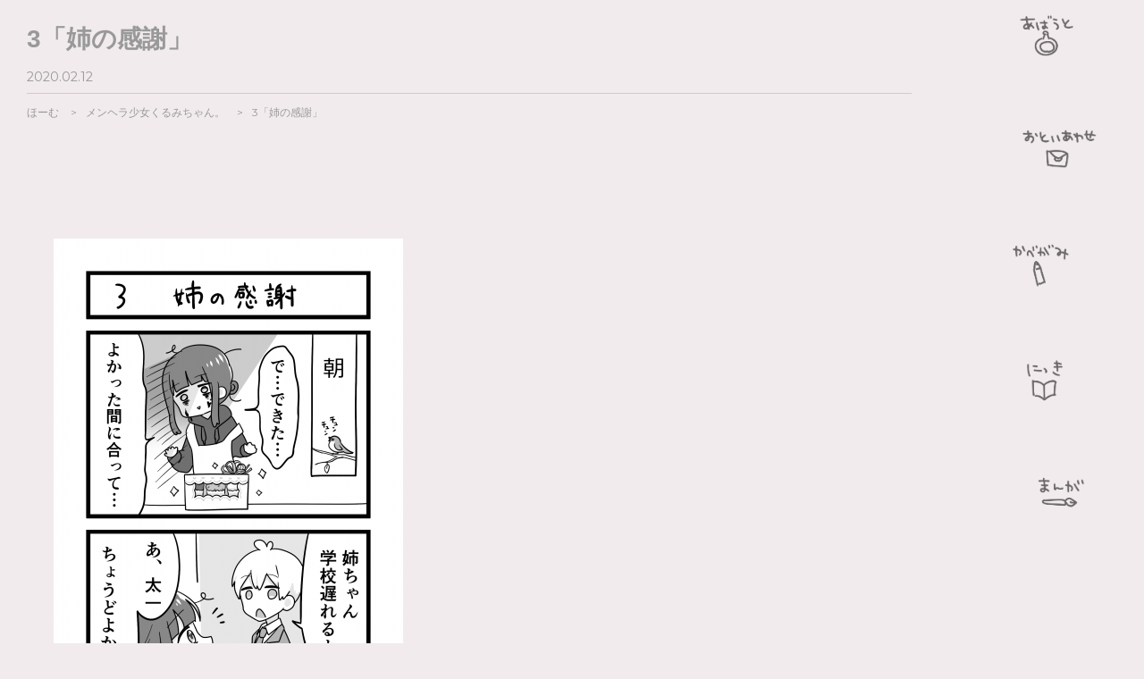

--- FILE ---
content_type: text/html; charset=UTF-8
request_url: https://pom-official.jp/kurumichan149/
body_size: 32136
content:
<!doctype html>
<html lang="ja">
<head>
<meta charset="utf-8" />
<title>3「姉の感謝」 | ぽむの部屋</title>





<script type="text/javascript">
if ((navigator.userAgent.indexOf('iPhone') > 0) || navigator.userAgent.indexOf('iPod') > 0 || navigator.userAgent.indexOf('Android') > 0) {
        document.write('<meta name="viewport" content="width=device-width, initial-scale=1, maximum-scale=1, user-scalable=0" />');
    }else{
        document.write('<meta name="viewport" content="width=1580" />');
    }
</script>



<link href='https://fonts.googleapis.com/css?family=Montserrat' rel='stylesheet' type='text/css'>


<!-- Global site tag (gtag.js) - Google Analytics -->
<script async src="https://www.googletagmanager.com/gtag/js?id=G-5SDBXP76N7"></script>
<script>
  window.dataLayer = window.dataLayer || [];
  function gtag(){dataLayer.push(arguments);}
  gtag('js', new Date());

  gtag('config', 'G-5SDBXP76N7');
</script>

<style>
<!--
html, body, div, span, applet, object, iframe,
h1, h2, h3, h4, h5, h6, p, blockquote, pre,
a, abbr, acronym, address, big, cite, code,
del, dfn, em, img, ins, kbd, q, s, samp,
small, strike, strong, sub, sup, tt, var,
b, u, i, center,
dl, dt, dd, ol, ul, li,
fieldset, form, label, legend,
table, caption, tbody, tfoot, thead, tr, th, td,
article, aside, canvas, details, embed,
figure, figcaption, footer, header, hgroup,
menu, nav, output, ruby, section, summary,
time, mark, audio, video {
  margin: 0;
  padding: 0;
  border: 0;
  font: inherit;
  font-size: 100%;
  vertical-align: baseline;
}


html {
  line-height: 1;
}

ol, ul {
  list-style: none;
}

table {
  border-collapse: collapse;
  border-spacing: 0;
}

caption, th, td {
  text-align: left;
  font-weight: normal;
  vertical-align: middle;
}

q, blockquote {
  quotes: none;
}
q:before, q:after, blockquote:before, blockquote:after {
  content: "";
  content: none;
}

a img {
  border: none;
}

article, aside, details, figcaption, figure, footer, header, hgroup, menu, nav, section, summary {
  display: block;
}
body {
  background-color:#f1ebed;
  color:#333333;
  line-height: 1;
  -ms-text-size-adjust: 100%;
  -webkit-text-size-adjust: 100%;
}
ol, ul {
  list-style: none;
  list-style-type: none;
}
   a:hover{
   opacity: 0.7;
  filter: alpha(opacity=70);
  -ms-filter: "alpha(opacity=70)";
    }
    body{
    font-family: arial,helvetica,clean,sans-serif, sans-serif;
    }
    body > header{ position:fixed; z-index:10; }

/* グローバルメニュー */
#other header{ position:fixed; bottom:0; right:0; width:230px; }
#other header nav{ border-left:1px solid #f3f3f1; background:#fbfbfb; }
#other header ul{ position:absolute; bottom:100px; left:65px; width:100px; }
#other header ul li{ margin-top:10px; font-size:0.8em; width:100%; text-align:center; }
#other header ul li a{ position:relative; line-height:normal; }

#other header #navigation{
    height: 1585px;
    background-image: url(https://pom-official.jp/wp-content/themes/pomu/img/menubg.jpg);
	background-repeat: no-repeat;
    background-size:cover;
}
#navigation nav ul li a{
    color:#333333;
    text-decoration: none;
}
    ul.grobalnav{
    font-size:0px;
    text-align:left;
    }
    ul.grobalnav li{
    color:#049ee8;
    font-size:35px;
    display:block;
    text-align:left;
    margin-right:20px;
    position: relative;
    }
    ul.grobalnav li a{
    color:#049ee8;
    text-decoration:none;
    }

    ul.grobalnav li.mT a{
    background-position: 0px 0px;
    background-image:url('https://pom-official.jp/wp-content/uploads/1611738471.png');
    background-repeat:no-repeat;
    background-size:850% auto;
    display:block;
    height:120px;
    width:120px;
    text-indent:100%;
    white-space:nowrap;
    overflow:hidden;
    }
    ul.grobalnav li.mT a:hover{
    background-position: 0px -150px;
    opacity: 1;
    }

    ul.grobalnav li.mA a{
    background-position: -210px 0px;
    background-image:url('https://pom-official.jp/wp-content/uploads/1611738471.png');
    background-repeat:no-repeat;
    background-size:850% auto;
    display:block;
    height:120px;
    width:120px;
    text-indent:100%;
    white-space:nowrap;
    overflow:hidden;
    }
    ul.grobalnav li.mA a:hover{
    background-position: -210px -150px;
    opacity: 1;
    }

    ul.grobalnav li.mM a{
    background-position: -360px 0px;
    background-image:url('https://pom-official.jp/wp-content/uploads/1611738471.png');
    background-repeat:no-repeat;
    background-size:850% auto;
    display:block;
    height:120px;
    width:120px;
    text-indent:100%;
    white-space:nowrap;
    overflow:hidden;
    }
    ul.grobalnav li.mM a:hover{
    background-position: -360px -150px;
    opacity: 1;
    }

    ul.grobalnav li.mW a{
    background-position: -520px 0px;
    background-image:url('https://pom-official.jp/wp-content/uploads/1611738471.png');
    background-repeat:no-repeat;
    background-size:850% auto;
    display:block;
    height:120px;
    width:120px;
    text-indent:100%;
    white-space:nowrap;
    overflow:hidden;
    }
    ul.grobalnav li.mW a:hover{
    background-position: -520px -150px;
    opacity: 1;
    }

    ul.grobalnav li.mB a{
    background-position: -680px 0px;
    background-image:url('https://pom-official.jp/wp-content/uploads/1611738471.png');
    background-repeat:no-repeat;
    background-size:850% auto;
    display:block;
    height:120px;
    width:120px;
    text-indent:100%;
    white-space:nowrap;
    overflow:hidden;
    }
    ul.grobalnav li.mB a:hover{
    background-position: -680px -151px;
    opacity: 1;
    }

    ul.grobalnav li.mC a{
    background-position: -830px 0px;
    background-image:url('https://pom-official.jp/wp-content/uploads/1611738471.png');
    background-repeat:no-repeat;
    background-size:850% auto;
    display:block;
    height:120px;
    width:120px;
    text-indent:100%;
    white-space:nowrap;
    overflow:hidden;
    }
    ul.grobalnav li.mC a:hover{
    background-position: -830px -154px;
    opacity: 1;
    }



/* 記事 */
#other article{ padding:30px 260px 0 30px; position:relative; }
#other article h1{ color:#999999; font-size:28px; font-weight:bold; text-decoration: none; }
#other article h1{ margin-bottom:20px;}
#other article ul.titleunder { padding-bottom:10px; border-bottom:1px solid #cccccc; }
#other article ul.titleunder li{ color:#999999; font-family: 'Montserrat',san-serif; font-size:14px; display:inline-block; margin-right:20px; }
#other article ul.titleunder li a{ color:#999999; text-decoration: none; }
#other article ul.titleunder li a:hover{ margin-bottom:15px; border-bottom:2px solid #999999; }

#other #entry{ padding:30px 30px; position:relative; }
#other #entry-content{ max-width:650px; padding:130px 0 65px 0; margin:0 auto; }
#other #entry-content img{ max-width:650px !important; width:100% !important; height:auto; border:1px solid #f9f9f9; margin:-1px; }
#other #entry-header{ margin:10px 0; background:url(../../images/common/border.png) no-repeat bottom left; padding-bottom:20px; margin-bottom:20px; }
#other #entry-header p{ font-family: 'Muli', sans-serif; line-height:100%; font-weight:400; margin:0 0 5px 0 !important; font-size:16px; }
#other #entry-header h2{ line-height:120%; font-size:1.2em; }
#other #entry-body{ width:100%; overflow:hidden; }
#other #entry-body,
#other #entry-more{ font-size:16px; line-height:160%; word-wrap:break-word; }
#other #entry-more{ background:url(../../images/common/border.png) no-repeat top left; padding-top:20px; zoom:1; }
#other #entry-body p,
#other #entry-more p{ margin:0 0 10px 0; }
#other #entry-body a,
#other #entry-more a{ color:#000000; text-decoration:underline; }
#other #entry-body a:hover,
#other #entry-more a:hover{ color:#666666; text-decoration:none; }

#other #entry-body { margin-bottom:200px; }
#other #entry-body img{ margin-bottom:30px; max-width:800px; height:auto; display:block; clear:both; }

    footer{
    background-color:#ffffff;
    height:450px;
    }
    footer h2{
    font-size:16px;
    height:50px;
    line-height:50px;
    }
    .footer_profile{
    border: 10px solid #f5f5f5;
    }
    table.footer_profiletable tr td{
    vertical-align:top;
    }
    table.footer_profiletable tr td.footer_profiletabletd1 img{
    width:200px;
    }
    table.footer_profiletable tr td.footer_profiletabletd2{
    font-size:16px;
    line-height:1.8em;
    padding-top:20px;
    padding-right:20px;
    }
    table.footer_profiletable tr td.footer_profiletabletd2 h3{
    margin-bottom:10px;
    }

    footer .footerwp{
    padding-bottom:100px;
    }


    small{        font-size:12px;

    text-align:center;
    display:block;
    color:#999999;
    width:250px;
    line-height:1.5em;
    margin:0 auto;
    font-family: 'Montserrat',san-serif;
    margin-bottom:20px;
    }
    small a{
    font-size:15px;
    color:#999999;
    text-decoration:none;
    font-family: 'Montserrat',san-serif;
    }
.clearfix:after {  
  content: ".";   
  display: block;   
  height: 0;   
  clear: both;   
  visibility: hidden;  
}    
.clearfix { display: inline-table; }  

/* Hides from IE-mac \*/  
* html .clearfix { height: 1%; }  
.clearfix { display: block; }  



.slider {
    font-size:0px;
}
.slider img {
    background-color: #000000;
}
.slider li{
    display:inline-block;
    margin-bottom:20px;
    margin-right:20px;
    font-size:0px;
    }
    .slider li div{
    position:relative;
    }
    .slider li div a:hover{
    opacity: 1;
    }
.slider li div a:after{
    display: block;
    content: "";
    top: 0;
    left: 0;
    bottom:0;
    right:0;
    width: 100%;
    height: 100%;
    position: absolute;
    padding: 0;
    margin: 0;
    }
    .slider li div a:hover:after{
    background-color: #ffffff;
    opacity: 0.8;
    }
.slider li div a{
    color:#000000;
    }

.slider li div a img{
    width:180px!important;
    height:180px!important;
    }

.slider li div time{
    font-size:14px;
    position: absolute;
    top: 40px;
    left:10px;
    text-align:left;
    
    margin-top:25px;
    -webkit-transition: all 1s;
    -moz-transition: all 1s;
    -ms-transition: all 1s;
    -o-transition: all 1s;
    transition: all 1s;
    opacity: 0;
    z-index:20;
    }
.slider li div p{
    font-size:16px;
    position: absolute;
    top: 85px;
    left:10px;
    line-height:1.5em;
    text-align:left;
    -webkit-transition: all 1s;
    -moz-transition: all 1s;
    -ms-transition: all 1s;
    -o-transition: all 1s;
    transition: all 1s;
    opacity: 0;
    z-index:20;
    }
.slider li:hover h3,.slider li:hover p,.slider li:hover time{
    opacity: 1;
    }
#masonry {  
width:100%;
overflow:hidden; 
}
.wallpaperlist{
	margin-bottom:30px;
	}
.wallpaperlist h3{
	background-color: #e2e2e2;
	border-left:2px solid #fc8089;
	display:block;
	padding:10px;
	margin-bottom:20px;
	}
.wallpaperlist a{
	color:#ffffff!important;
	text-decoration:none!important;
	background-color: #f37b7e;
	display:inline-block;
	text-align:center;
	padding:10px;
	margin-bottom:10px;
	margin-right:10px;
    }
.wallpaperlist a:hover{
    color:#ffffff!important;
    margin-bottom:10px; border-bottom:0px solid #000000;
    }
.wallpaperlist a:before {
	content: "Download　";
	}


/*BREADCHUMBS
------------------------------------------------------------------------------*/
#pankuzu{
	margin-bottom:60px;
	}

#breadCrumb{
 color:#999999;
 overflow: hidden;
 width: 100%;
	}

#breadCrumb ul{
 display:table;
}

#breadCrumb li{
 font-family: 'Montserrat',san-serif;
 display:table-cell;
 white-space:nowrap;
 font-size: 12px;
 padding:15px 0 15px 0px;
}

#breadCrumb a{
 text-decoration: none;
 color: #999999;
}

#breadCrumb a:hover{
   color:#000000;
   margin-bottom:15px; border-bottom:2px solid #000000;
   }


#breadCrumb .current,
#breadCrumb .current:hover{
 font-weight: bold;
 background: none;
}

#breadCrumb .current::after,
#breadCrumb .current::before{
 content: normal;
}
#breadCrumb li:after {
 padding-left: 10px;
 padding-right: 10px;
 content:" > ";
}
#breadCrumb li:last-child {
 padding-right: 0px;
 content:"";
}

#breadCrumb li.last {
   padding-left: 0px;
}
#breadCrumb li.last:after {
 content:"";
}
#breadCrumb div {
 display: none;
}

/* pagenavi
-----------------------------------------------------------------------------*/
.noclick{
        display:none;
	pointer-events: none;
	}

.pagenavi_single {
	height:40px;
	line-height:40px;
	position: relative;
	}
.pagenavi_single1 {
	height:40px;
	line-height:40px;
	position: relative;
        margin-top:100px;
        margin-bottom:400px;
	}
.old01, .new01 { background-color: #e2e2e2; width:200px; text-align:center; text-decoration:none; font-family: 'Montserrat',san-serif; }
.old01 span, .new01 span{ color:#999999; }

.old01:hover, .new01:hover{ background-color: #a8a8a8; opacity: 1; text-decoration:none; }
.old01:hover span, .new01:hover span{ color:#666666; }
.old01 { position: absolute; right: 0px; }
.new01 { position: absolute; left: 0px;  }

/* Comment
-----------------------------------------------------------------------------*/

#comment_area{
      font-size:16px;
      }
#comment_area h3{
      font-family: 'Montserrat',san-serif;
      font-size:18px;
      }
#comment_area h3 small{
      width:auto;
      height:auto;
      line-height:1.3em;
      }
p.commentNotesBefore{
      font-size:12px;
      margin-top:10px;
      margin-bottom:10px;
      }
p.commentNotesAfter{
      font-size:12px;
      margin-top:10px;
      margin-bottom:10px;
      }
p.comment-form-author,p.comment-form-email{
      margin-bottom:10px;
      }
#comments{
      font-family: 'Montserrat',san-serif;
      margin-bottom:30px;
}
.logged-in-as{
      margin-top:10px;
      margin-bottom:10px;
      }
.logged-in-as a{
      color:#0267d3;
      font-size:14px;
      }



#reply-title{
      margin-top:50px;
      }
.comment-body{
      margin-top:20px;
      border-bottom:1px solid #e2e2e2;
      }
.comment-body p{
      font-size:16px;
      line-height:1.8em;
      }
.comment-meta a{
        color:#999999;
	font-size:12px;
        text-decoration:none;
        }
.comment-meta{
        margin-bottom:10px;
        }

.reply{
      margin-top:15px;
      margin-bottom:30px;
      }
.reply a{
      color:#999999;
      font-size:13px;
      padding:10px 15px 10px 15px;
      background-color: #eeeeee;
      text-decoration:none;
      }
.reply a:hover{ background-color: #e2e2e2; opacity: 1; text-decoration:none; }
.form-submit input[type="submit"]{
        color:#ffffff;
        font-size:16px;
	display: block;
	padding: 15px 30px 15px 30px;
	border: none;
	overflow: hidden;
	cursor: pointer;
	outline: none;
        background-color: #fc8089;
  }
.form-submit input[type="submit"]:hover{
        color:#ffffff;
        background-color: #ec8089;
  }

textarea#comment{
        font-size:16px;
        width:700px;
        height:150px;
        }
#cancel-comment-reply-link{
        display:block;
        clear:both;
        font-size:14px;
        margin-top:10px;
        }



/*------------------------------------------------------------------------------
 * @ max-width970px
------------------------------------------------------------------------------*/
@media screen and (max-width: 970px) {

    body > header{ position:static; z-index:10; }

/* グローバルメニュー */
#other header{ position:static; bottom:0; right:0; width:auto; border-bottom:1px solid #999999;}
#other header nav{ border-left:0x solid #f3f3f1; background:none; }
#other header ul{ position:static; bottom:0px; left:0px; max-width:300px; width:100%; margin:0 auto;}
#other header ul li{ padding-top:10px; font-size:0px; width:auto; text-align:center; padding-bottom:10px;  }
#other header ul li a{ position:static; line-height:normal; }

#other header #navigation{
    height: auto;
    background-image: url(https://pom-official.jp/wp-content/themes/pomu/img/menubg.jpg);
    background-repeat: no-repeat;
    background-size:cover;
}
#other #entry-body img{ margin-bottom:30px; max-width:800px; width:100%; height:auto; display:block; clear:both; }


#other article{ padding:30px 10px 0 10px; position:static; }
#other #entry{ padding:50px 0px; position:static; }

section{
    width:100%;
    }
    .sectionin{
    margin-top:60px;
    margin-bottom:60px;
    }
#twitterWp {
	position:static;box-sizing:content-box; z-index:99;
        }
#twitterIn {
	width: 236px;
	background: url(https://pom-official.jp/wp-content/themes/pomu/img/bg_twitter_btm.png) left bottom no-repeat;
	padding-bottom: 8px;
	font-size: 93%;
	margin-left: auto;
        margin:0 auto;
	margin-top: 20px;
	margin-bottom: 20px;
        }
    ul.grobalnav{
    width:300px;
    margin:0 auto;
    }
    ul.grobalnav li{
    display:inline-block;
    margin-right:10px;
    margin-bottom:10px;
    margin-top:10px;
    }
    ul.grobalnav li.mT a{
    width:90px;
    height:84px;
    background-position: 0px 0px;
    background-size:800% auto;
    }
    ul.grobalnav li.mA a{
    width:90px;
    height:84px;
    background-position: -150px 0px;
    background-size:800% auto;
    }
    ul.grobalnav li.mM a{
    width:90px;
    height:84px;
    background-position: -250px 0px;
    background-size:800% auto;
    }
    ul.grobalnav li.mW a{
    width:90px;
    height:84px;
    background-position: -350px 0px;
    background-size:800% auto;
    }
    ul.grobalnav li.mB a{
    width:90px;
    height:84px;
    background-position: -480px 0px;
    background-size:800% auto;
    }
    ul.grobalnav li.mC a{
    width:90px;
    height:84px;
    background-position: -590px 0px;
    background-size:800% auto;
    }
    ul.grobalnav li.mT a:hover{
    background-position: 0px 0px;
    }
    ul.grobalnav li.mA a:hover{
    background-position: -150px 0px;
    }
    ul.grobalnav li.mM a:hover{
    background-position: -250px 0px;
    }
    ul.grobalnav li.mW a:hover{
    background-position: -350px 0px;
    }
    ul.grobalnav li.mB a:hover{
    background-position: -480px 0px;
    }
    ul.grobalnav li.mC a:hover{
    background-position: -590px 0px;
    }
#other header #navigation small{
    display:none;
    width:auto;
    font-size:16px;
    position:static;
    }
    small{
    display:block;
    color:#999999;
    width:auto;
    height:auto;
    line-height:1.5em;
    margin:10px 0px;
    text-align:center;
    }
    small a{
    display:block;
    }
textarea#comment{
        font-size:16px;
        width:90%;
        height:150px;
        margin-right:5px;
        }
.pagenavi_single {
	height:40px;
	line-height:40px;
	position: static;
        margin-left:10px;
        margin-right:10px;
	}
.pagenavi_single1 {
	height:40px;
	line-height:40px;
	position: static;
        margin-top:100px;
        margin-bottom:200px;
        margin-left:10px;
        margin-right:10px;
	}
.old01, .new01 { background-color: #e2e2e2; display:block; width:100%; text-align:center; text-decoration:none; font-family: 'Montserrat',san-serif; }
.old01 span, .new01 span{ color:#999999; }

.old01:hover, .new01:hover{ background-color: #a8a8a8; opacity: 1; text-decoration:none; }
.old01:hover span, .new01:hover span{ color:#666666; }
.old01 { position: relative; right: 0px; display:block;  }
.new01 { position: relative; left: 0px; margin-bottom:10px; }
.noclick{
        display:none;
	pointer-events: none;
	}

/* sp */
.wallpaperlist h3{
	background-color: #e2e2e2;
	border-left:2px solid #fc8089;
	display:block;
	padding:10px;
	margin-bottom:20px;
	}

.wallpaperlist a{
	color:#ffffff!important;
	text-decoration:none!important;
	background-color: #f37b7e;
	display:block;
	text-align:center;
	padding:10px;
	margin-bottom:10px;
	margin-right:0px;
    }
.wallpaperlist a:hover{
    color:#ffffff!important;
    margin-bottom:10px; border-bottom:0px solid #000000;
    }
.wallpaperlist a:before {
	content: "Download　";
	}


}

-->
</style>
<script type="text/javascript" src='https://pom-official.jp/wp-includes/js/comment-reply.js'></script>

<!-- All in One SEO Pack 2.2.6.2 by Michael Torbert of Semper Fi Web Designob_start_detected [-1,-1] -->
<link rel="canonical" href="https://pom-official.jp/kurumichan149/" />
<!-- /all in one seo pack -->
<link rel='dns-prefetch' href='//s.w.org' />
<link rel="alternate" type="application/rss+xml" title="ぽむの部屋 &raquo; 3「姉の感謝」 のコメントのフィード" href="https://pom-official.jp/kurumichan149/feed/" />
		<script type="text/javascript">
			window._wpemojiSettings = {"baseUrl":"https:\/\/s.w.org\/images\/core\/emoji\/11\/72x72\/","ext":".png","svgUrl":"https:\/\/s.w.org\/images\/core\/emoji\/11\/svg\/","svgExt":".svg","source":{"concatemoji":"https:\/\/pom-official.jp\/wp-includes\/js\/wp-emoji-release.min.js?ver=4.9.8"}};
			!function(a,b,c){function d(a,b){var c=String.fromCharCode;l.clearRect(0,0,k.width,k.height),l.fillText(c.apply(this,a),0,0);var d=k.toDataURL();l.clearRect(0,0,k.width,k.height),l.fillText(c.apply(this,b),0,0);var e=k.toDataURL();return d===e}function e(a){var b;if(!l||!l.fillText)return!1;switch(l.textBaseline="top",l.font="600 32px Arial",a){case"flag":return!(b=d([55356,56826,55356,56819],[55356,56826,8203,55356,56819]))&&(b=d([55356,57332,56128,56423,56128,56418,56128,56421,56128,56430,56128,56423,56128,56447],[55356,57332,8203,56128,56423,8203,56128,56418,8203,56128,56421,8203,56128,56430,8203,56128,56423,8203,56128,56447]),!b);case"emoji":return b=d([55358,56760,9792,65039],[55358,56760,8203,9792,65039]),!b}return!1}function f(a){var c=b.createElement("script");c.src=a,c.defer=c.type="text/javascript",b.getElementsByTagName("head")[0].appendChild(c)}var g,h,i,j,k=b.createElement("canvas"),l=k.getContext&&k.getContext("2d");for(j=Array("flag","emoji"),c.supports={everything:!0,everythingExceptFlag:!0},i=0;i<j.length;i++)c.supports[j[i]]=e(j[i]),c.supports.everything=c.supports.everything&&c.supports[j[i]],"flag"!==j[i]&&(c.supports.everythingExceptFlag=c.supports.everythingExceptFlag&&c.supports[j[i]]);c.supports.everythingExceptFlag=c.supports.everythingExceptFlag&&!c.supports.flag,c.DOMReady=!1,c.readyCallback=function(){c.DOMReady=!0},c.supports.everything||(h=function(){c.readyCallback()},b.addEventListener?(b.addEventListener("DOMContentLoaded",h,!1),a.addEventListener("load",h,!1)):(a.attachEvent("onload",h),b.attachEvent("onreadystatechange",function(){"complete"===b.readyState&&c.readyCallback()})),g=c.source||{},g.concatemoji?f(g.concatemoji):g.wpemoji&&g.twemoji&&(f(g.twemoji),f(g.wpemoji)))}(window,document,window._wpemojiSettings);
		</script>
		<style type="text/css">
img.wp-smiley,
img.emoji {
	display: inline !important;
	border: none !important;
	box-shadow: none !important;
	height: 1em !important;
	width: 1em !important;
	margin: 0 .07em !important;
	vertical-align: -0.1em !important;
	background: none !important;
	padding: 0 !important;
}
</style>
<link rel='stylesheet' id='celtispack-style-css'  href='https://pom-official.jp/wp-content/plugins/celtispack/css/celtispack-style.css?ver=4.9.8' type='text/css' media='all' />
<link rel='stylesheet' id='contact-form-7-css'  href='https://pom-official.jp/wp-content/plugins/contact-form-7/includes/css/styles.css?ver=4.6' type='text/css' media='all' />
      <script>
      if (document.location.protocol != "https:") {
          document.location = document.URL.replace(/^http:/i, "https:");
      }
      </script>
      <script type='text/javascript' src='https://pom-official.jp/wp-includes/js/jquery/jquery.js?ver=1.12.4'></script>
<script type='text/javascript' src='https://pom-official.jp/wp-includes/js/jquery/jquery-migrate.min.js?ver=1.4.1'></script>
<link rel='https://api.w.org/' href='https://pom-official.jp/wp-json/' />
<link rel="EditURI" type="application/rsd+xml" title="RSD" href="https://pom-official.jp/xmlrpc.php?rsd" />
<link rel="wlwmanifest" type="application/wlwmanifest+xml" href="https://pom-official.jp/wp-includes/wlwmanifest.xml" /> 
<link rel='prev' title='4「リア充 呪う」' href='https://pom-official.jp/kurumichan150/' />
<link rel='next' title='5「ベタなやつ」' href='https://pom-official.jp/kurumichan151/' />
<meta name="generator" content="WordPress 4.9.8" />
<link rel='shortlink' href='https://pom-official.jp/?p=3235' />
<link rel="alternate" type="application/json+oembed" href="https://pom-official.jp/wp-json/oembed/1.0/embed?url=https%3A%2F%2Fpom-official.jp%2Fkurumichan149%2F" />
<link rel="alternate" type="text/xml+oembed" href="https://pom-official.jp/wp-json/oembed/1.0/embed?url=https%3A%2F%2Fpom-official.jp%2Fkurumichan149%2F&#038;format=xml" />
<link rel="apple-touch-icon" sizes="180x180" href="/wp-content/uploads/fbrfg/apple-touch-icon.png">
<link rel="icon" type="image/png" sizes="32x32" href="/wp-content/uploads/fbrfg/favicon-32x32.png">
<link rel="icon" type="image/png" sizes="16x16" href="/wp-content/uploads/fbrfg/favicon-16x16.png">
<link rel="manifest" href="/wp-content/uploads/fbrfg/site.webmanifest">
<link rel="mask-icon" href="/wp-content/uploads/fbrfg/safari-pinned-tab.svg" color="#5bbad5">
<link rel="shortcut icon" href="/wp-content/uploads/fbrfg/favicon.ico">
<meta name="msapplication-TileColor" content="#da532c">
<meta name="msapplication-config" content="/wp-content/uploads/fbrfg/browserconfig.xml">
<meta name="theme-color" content="#ffffff"></head>
<body data-rsssl=1 id="other">
	<header>
	<div id="navigation">
		<nav>
<ul class="grobalnav">
<li class="mT"><a href="https://pom-official.jp/">ほーむ</a></li>
<li class="mA"><a href="https://pom-official.jp/about/">あばうと</a></li>
<li class="mM"><a href="https://enjoynet.co.jp/contact-us/?post_id=11093">おといあわせ</a></li>
<li class="mW"><a href="https://pom-official.jp/wallpaper/">かべがみ</a></li>
<li class="mB"><a href="https://pom-official.jp/weblog/">ぶろぐ</a></li>
<li class="mC"><a href="https://pom-official.jp/manga">まんが</a></li>
</ul>
		</nav>


	</div>
	</header>


<article>
<h1><span>3「姉の感謝」  </span></h1>
    <ul class="titleunder">
    <li>2020.02.12 </li>
    </ul>



<div id="pankuzu">
<div id="breadCrumb">
 <ul>
 <li itemscope="" itemtype="http://data-vocabulary.org/Breadcrumb" class="first"><a href="https://pom-official.jp/" itemprop="url"><span itemprop="title">ほーむ</span></a></li>
<li itemscope="" itemtype="http://data-vocabulary.org/Breadcrumb"><a href="https://pom-official.jp/manga/menhera_kurumichan/" itemprop="url"><span itemprop="title">メンヘラ少女くるみちゃん。</a></span></a></li>
 <li class="last">3「姉の感謝」</li>

 </ul>
</div>
</div>





</article>



<article>
<div id="entry">
<div id="entry-body">




<p><img class="alignnone size-large wp-image-2750" src="https://pom-official.jp/wp-content/uploads/1581323157-391x1024.png" alt="" width="391" height="1024" /></p>

</div>
</div>







<div id="comment_area">
	<div id="respond" class="comment-respond">
		<h3 id="reply-title" class="comment-reply-title">Leave a Comment <small><a rel="nofollow" id="cancel-comment-reply-link" href="/kurumichan149/#respond" style="display:none;">コメントをキャンセル</a></small></h3>			<form action="https://pom-official.jp/wp-comments-post.php" method="post" id="commentform" class="comment-form">
				<p class="commentNotesBefore">入力エリアすべてが必須項目です。メールアドレスが公開されることはありません。</p><p class="comment-form-comment"><textarea id="comment" name="comment" cols="50" rows="6" aria-required="true" placeholder="＊COMMENT" /></textarea></p><p class="commentNotesAfter">内容をご確認の上、送信してください。</p><p class="comment-form-author"><input id="author" name="author" type="text" value="" size="30" placeholder="＊お名前を入力してください" /></p>
<p class="comment-form-email"><input id="email" name="email" type="text" value="" size="30"placeholder="＊メールアドレスを入力してください" /></p>

<p class="form-submit"><input name="submit" type="submit" id="submit" class="submit" value="コメントを投稿" /> <input type='hidden' name='comment_post_ID' value='3235' id='comment_post_ID' />
<input type='hidden' name='comment_parent' id='comment_parent' value='0' />
</p><p style="display: none;"><input type="hidden" id="akismet_comment_nonce" name="akismet_comment_nonce" value="66e16adf90" /></p><p style="display: none;"><input type="hidden" id="ak_js" name="ak_js" value="24"/></p>			</form>
			</div><!-- #respond -->
	</div>


<div class="pagenavi_single1">
  <a class="new01" href="https://pom-official.jp/kurumichan151/" title="新しいページへ"><span>< Next</span></a>
  <a class="old01" href="https://pom-official.jp/kurumichan150/" title="古いページへ"><span>Prev ></span></a></div>






<div id="pankuzu">
<div id="breadCrumb">
 <ul>
 <li itemscope="" itemtype="http://data-vocabulary.org/Breadcrumb" class="first"><a href="https://pom-official.jp/" itemprop="url"><span itemprop="title">ほーむ</span></a></li>
<li itemscope="" itemtype="http://data-vocabulary.org/Breadcrumb"><a href="https://pom-official.jp/manga/menhera_kurumichan/" itemprop="url"><span itemprop="title">メンヘラ少女くるみちゃん。</a></span></a></li>
 <li class="last">3「姉の感謝」</li>

 </ul>
</div>
</div>

</article>

<small>
&copy; 2015 JOYNET LLC.
</small>

<script src="https://ajax.googleapis.com/ajax/libs/jquery/1.11.1/jquery.min.js"></script>
<script src="https://pom-official.jp/wp-content/themes/pomu/js/masonry.min.js"></script>
<script>
$(function(){
$('#masonry').masonry({
	itemSelector: 'li',
	isFitWidth: true,
	isAnimated: true
});
});
</script>



<script type="text/javascript">
<!--
var wheel = function(e) {
  var delta = 0;
  if (!e) e = window.event;
  if (e.shiftKey || e.ctrlKey) {
    if (e.preventDefault) {
      e.preventDefault();
    }
    e.returnValue = false;
  }
}
if (window.addEventListener) {
 if (window.MouseScrollEvent) {
    window.addEventListener('DOMMouseScroll', wheel, false);
  } else {
    window.addEventListener('mousewheel', wheel, false);
  }
} else {
  window.onmousewheel = document.onmousewheel = wheel;
}
// -->
</script>

      <script>
      if (document.location.protocol != "https:") {
          document.location = document.URL.replace(/^http:/i, "https:");
      }
      </script>
      <script type='text/javascript' src='https://pom-official.jp/wp-content/plugins/akismet/_inc/form.js?ver=3.1.5'></script>
<script type='text/javascript' src='https://pom-official.jp/wp-content/plugins/contact-form-7/includes/js/jquery.form.min.js?ver=3.51.0-2014.06.20'></script>
<script type='text/javascript'>
/* <![CDATA[ */
var _wpcf7 = {"recaptcha":{"messages":{"empty":"\u3042\u306a\u305f\u304c\u30ed\u30dc\u30c3\u30c8\u3067\u306f\u306a\u3044\u3053\u3068\u3092\u8a3c\u660e\u3057\u3066\u304f\u3060\u3055\u3044\u3002"}}};
/* ]]> */
</script>
<script type='text/javascript' src='https://pom-official.jp/wp-content/plugins/contact-form-7/includes/js/scripts.js?ver=4.6'></script>
<script type='text/javascript' src='https://pom-official.jp/wp-includes/js/wp-embed.min.js?ver=4.9.8'></script>
<!-- Celtispack version 2.2.1 Page generated info 26 queries 0.095 seconds --></body>
</html>